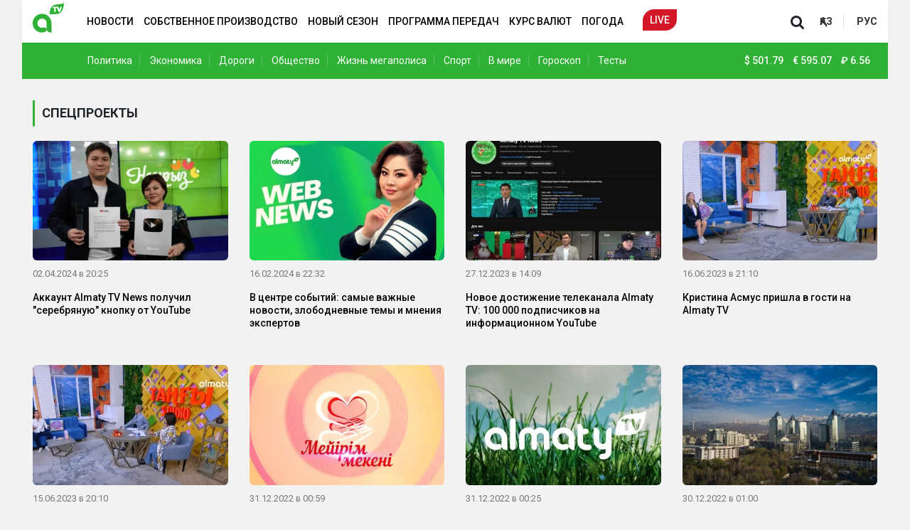

--- FILE ---
content_type: text/html; charset=utf-8
request_url: https://www.google.com/recaptcha/api2/aframe
body_size: 269
content:
<!DOCTYPE HTML><html><head><meta http-equiv="content-type" content="text/html; charset=UTF-8"></head><body><script nonce="2kAe1eQDTGOdB2jJ7-7JLA">/** Anti-fraud and anti-abuse applications only. See google.com/recaptcha */ try{var clients={'sodar':'https://pagead2.googlesyndication.com/pagead/sodar?'};window.addEventListener("message",function(a){try{if(a.source===window.parent){var b=JSON.parse(a.data);var c=clients[b['id']];if(c){var d=document.createElement('img');d.src=c+b['params']+'&rc='+(localStorage.getItem("rc::a")?sessionStorage.getItem("rc::b"):"");window.document.body.appendChild(d);sessionStorage.setItem("rc::e",parseInt(sessionStorage.getItem("rc::e")||0)+1);localStorage.setItem("rc::h",'1769520495358');}}}catch(b){}});window.parent.postMessage("_grecaptcha_ready", "*");}catch(b){}</script></body></html>